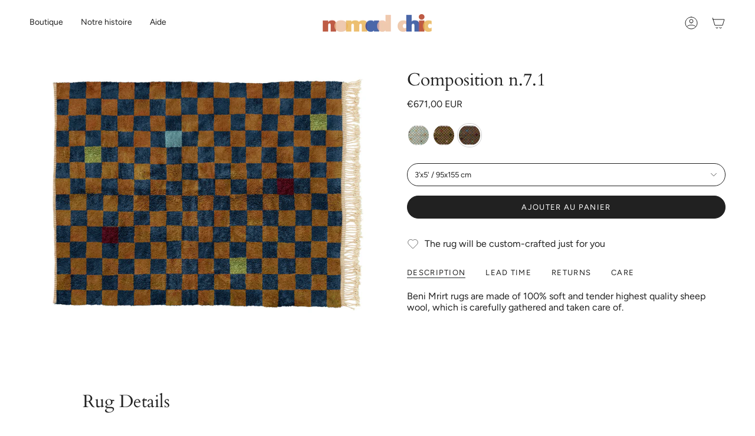

--- FILE ---
content_type: text/html; charset=utf-8
request_url: https://nmdch.com/fr/products/composition-n-7-1?section_id=api-product-grid-item
body_size: 1452
content:
<div id="shopify-section-api-product-grid-item" class="shopify-section">

<div data-api-content>
<div
    class="grid-item product-item product-item--swatches product-item--left product-item--outer-text  "
    id="product-item--api-product-grid-item-8869995872605"
    data-grid-item
    
  >
    <div class="product-item__image" data-product-image>
      <a
        class="product-link"
        href="/fr/products/composition-n-7-1"
        aria-label="Composition n.7.1"
        data-product-link="/fr/products/composition-n-7-1"
      ><div class="product-item__bg" data-product-image-default><figure class="image-wrapper image-wrapper--cover lazy-image lazy-image--backfill is-loading" style="--aspect-ratio: 1.4285714285714286;" data-aos="img-in"
  data-aos-delay="||itemAnimationDelay||"
  data-aos-duration="800"
  data-aos-anchor="||itemAnimationAnchor||"
  data-aos-easing="ease-out-quart"><img src="//nmdch.com/cdn/shop/files/nmdch.com-products-composition-n-7-1.jpg?crop=center&amp;height=833&amp;v=1726848969&amp;width=1191" alt="" width="1191" height="833" loading="eager" srcset="//nmdch.com/cdn/shop/files/nmdch.com-products-composition-n-7-1.jpg?v=1726848969&amp;width=136 136w, //nmdch.com/cdn/shop/files/nmdch.com-products-composition-n-7-1.jpg?v=1726848969&amp;width=160 160w, //nmdch.com/cdn/shop/files/nmdch.com-products-composition-n-7-1.jpg?v=1726848969&amp;width=180 180w, //nmdch.com/cdn/shop/files/nmdch.com-products-composition-n-7-1.jpg?v=1726848969&amp;width=220 220w, //nmdch.com/cdn/shop/files/nmdch.com-products-composition-n-7-1.jpg?v=1726848969&amp;width=254 254w, //nmdch.com/cdn/shop/files/nmdch.com-products-composition-n-7-1.jpg?v=1726848969&amp;width=284 284w, //nmdch.com/cdn/shop/files/nmdch.com-products-composition-n-7-1.jpg?v=1726848969&amp;width=292 292w, //nmdch.com/cdn/shop/files/nmdch.com-products-composition-n-7-1.jpg?v=1726848969&amp;width=320 320w, //nmdch.com/cdn/shop/files/nmdch.com-products-composition-n-7-1.jpg?v=1726848969&amp;width=480 480w, //nmdch.com/cdn/shop/files/nmdch.com-products-composition-n-7-1.jpg?v=1726848969&amp;width=528 528w, //nmdch.com/cdn/shop/files/nmdch.com-products-composition-n-7-1.jpg?v=1726848969&amp;width=640 640w, //nmdch.com/cdn/shop/files/nmdch.com-products-composition-n-7-1.jpg?v=1726848969&amp;width=720 720w, //nmdch.com/cdn/shop/files/nmdch.com-products-composition-n-7-1.jpg?v=1726848969&amp;width=960 960w, //nmdch.com/cdn/shop/files/nmdch.com-products-composition-n-7-1.jpg?v=1726848969&amp;width=1080 1080w" sizes="500px" fetchpriority="high" class=" fit-cover is-loading ">
</figure>

&nbsp;</div><div class="product-item__bg__sibling" data-product-image-sibling></div></a>

      
    </div>

    <div
      class="product-information"
      style="--swatch-size: var(--swatch-size-filters);"
      data-product-information
    >
      <div class="product-item__info body-medium">
        <a class="product-link" href="/fr/products/composition-n-7-1" data-product-link="/fr/products/composition-n-7-1">
          <p class="product-item__title">Composition n.7.1</p>

          <div class="product-item__price__holder has-siblings"><div class="product-item__price" data-product-price>
<span class="price">
  
    <span class="new-price">
      
        <small>À partir de</small>
      
€671,00 EUR
</span>
    
  
</span>
</div>
          </div>
        </a><product-siblings class="product-item__siblings product-item__swatches__holder product-item__swatches__holder--circle product-item__swatches__holder--text-slider">
        <native-scrollbar class="radio__fieldset radio__fieldset--swatches radio__fieldset--pgi" data-sibling-fieldset>
          <div class="selector-wrapper__scrollbar" data-scrollbar><tooltip-component
                class="swatches swatch__button swatch__button--circle swatch-natural-pool"
                style="
                  --animation-delay: 0ms;
                  --swatch: var(--natural-pool);
                "
                data-tooltip="Natural/Pool"
                data-sibling-link="/fr/products/composition-n-7-3"
                data-sibling-price="€671,00 EUR"
                data-sibling-compare-at-price=""
                data-sibling-cutline=""
                data-sibling-image="//nmdch.com/cdn/shop/files/nmdch.com-products-composition-n-7-3.jpg?v=1726849141"
                tabindex="0">
                <div class="sibling__link"><figure class="image-wrapper lazy-image lazy-image--backfill is-loading" style="--aspect-ratio: 1;"><img src="//nmdch.com/cdn/shop/files/nmdch.com-products-composition-n-7-3.jpg?crop=center&amp;height=36&amp;v=1726849141&amp;width=36" alt="" width="36" height="36" loading="lazy" srcset="//nmdch.com/cdn/shop/files/nmdch.com-products-composition-n-7-3.jpg?v=1726849141&amp;width=18 18w, //nmdch.com/cdn/shop/files/nmdch.com-products-composition-n-7-3.jpg?v=1726849141&amp;width=27 27.0w, //nmdch.com/cdn/shop/files/nmdch.com-products-composition-n-7-3.jpg?v=1726849141&amp;width=36 36w" sizes="18px" class=" fit-cover is-loading ">
</figure>
</div>
              </tooltip-component><tooltip-component
                class="swatches swatch__button swatch__button--circle swatch-avocado-chili-pepper"
                style="
                  --animation-delay: 50ms;
                  --swatch: var(--avocado-chili-pepper);
                "
                data-tooltip="Avocado/Chili Pepper"
                data-sibling-link="/fr/products/copy-of-composition-n-7-2"
                data-sibling-price="€671,00 EUR"
                data-sibling-compare-at-price=""
                data-sibling-cutline=""
                data-sibling-image="//nmdch.com/cdn/shop/files/nmdch.com-products-composition-n-7-2.jpg?v=1726846892"
                tabindex="0">
                <div class="sibling__link"><figure class="image-wrapper lazy-image lazy-image--backfill is-loading" style="--aspect-ratio: 1;"><img src="//nmdch.com/cdn/shop/files/nmdch.com-products-composition-n-7-2.jpg?crop=center&amp;height=36&amp;v=1726846892&amp;width=36" alt="" width="36" height="36" loading="lazy" srcset="//nmdch.com/cdn/shop/files/nmdch.com-products-composition-n-7-2.jpg?v=1726846892&amp;width=18 18w, //nmdch.com/cdn/shop/files/nmdch.com-products-composition-n-7-2.jpg?v=1726846892&amp;width=27 27.0w, //nmdch.com/cdn/shop/files/nmdch.com-products-composition-n-7-2.jpg?v=1726846892&amp;width=36 36w" sizes="18px" class=" fit-cover is-loading ">
</figure>
</div>
              </tooltip-component><tooltip-component
                class="swatches swatch__button swatch__button--circle swatch-inka-ochre"
                style="
                  --animation-delay: 100ms;
                  --swatch: var(--inka-ochre);
                "
                data-tooltip="Inka/Ochre"
                data-sibling-link="/fr/products/composition-n-7-1"
                data-sibling-price="€671,00 EUR"
                data-sibling-compare-at-price=""
                data-sibling-cutline=""
                data-sibling-image="//nmdch.com/cdn/shop/files/nmdch.com-products-composition-n-7-1.jpg?v=1726848969"
                tabindex="0">
                <div class="sibling__link sibling__link--current"><figure class="image-wrapper lazy-image lazy-image--backfill is-loading" style="--aspect-ratio: 1;"><img src="//nmdch.com/cdn/shop/files/nmdch.com-products-composition-n-7-1.jpg?crop=center&amp;height=36&amp;v=1726848969&amp;width=36" alt="" width="36" height="36" loading="lazy" srcset="//nmdch.com/cdn/shop/files/nmdch.com-products-composition-n-7-1.jpg?v=1726848969&amp;width=18 18w, //nmdch.com/cdn/shop/files/nmdch.com-products-composition-n-7-1.jpg?v=1726848969&amp;width=27 27.0w, //nmdch.com/cdn/shop/files/nmdch.com-products-composition-n-7-1.jpg?v=1726848969&amp;width=36 36w" sizes="18px" class=" fit-cover is-loading ">
</figure>
</div>
              </tooltip-component></div><div class="selector-wrapper__actions">
              <button type="button" class="radio__fieldset__arrow radio__fieldset__arrow--prev is-hidden" data-scrollbar-arrow-prev><svg aria-hidden="true" focusable="false" role="presentation" class="icon icon-nav-arrow-left" viewBox="0 0 24 24"><path d="m15 6-6 6 6 6" stroke="#000" stroke-linecap="round" stroke-linejoin="round"/></svg><span class="visually-hidden">Voir tout</span>
              </button>

              <button type="button" class="radio__fieldset__arrow radio__fieldset__arrow--next is-hidden" data-scrollbar-arrow-next>
                <svg aria-hidden="true" focusable="false" role="presentation" class="icon icon-nav-arrow-right" viewBox="0 0 24 24"><path d="m9 6 6 6-6 6" stroke="#000" stroke-width="1" stroke-linecap="round" stroke-linejoin="round"/></svg>
                <span class="visually-hidden">Voir tout</span>
              </button>
            </div></native-scrollbar><span class="product-item__swatches__count">
            <span data-sibling-count>3 couleurs</span>
          </span></product-siblings>
<quick-add-product>
            <div class="quick-add__holder mobile" data-quick-add-holder="8869995872605"><button
                  class="quick-add__button btn btn--outline btn--small"
                  type="button"
                  aria-label="Ajout rapide"
                  data-quick-add-btn
                  data-quick-add-modal-handle="composition-n-7-1"
                >
                  <span class="btn__text">Ajout rapide
</span>
                  <span class="btn__added">&nbsp;</span>
                  <span class="btn__loader">
                    <svg height="18" width="18" class="svg-loader">
                      <circle r="7" cx="9" cy="9" />
                      <circle stroke-dasharray="87.96459430051421 87.96459430051421" r="7" cx="9" cy="9" />
                    </svg>
                  </span>
                </button>


<template data-quick-add-modal-template>
  <dialog class="drawer product-quick-add" data-product-id="8869995872605" data-section-id="" inert data-quick-add-modal data-scroll-lock-required>
    <form method="dialog">
      <button class="visually-hidden no-js" aria-label="Proche"></button>
    </form>

    <div class="drawer__inner product-quick-add__content" data-product-upsell-container data-scroll-lock-scrollable style="--swatch-size: var(--swatch-size-product)">
      <div class="product-quick-add__close-outer">
        <button class="product-quick-add__close drawer__close" aria-label="Proche" data-quick-add-modal-close autofocus><svg aria-hidden="true" focusable="false" role="presentation" class="icon icon-cancel" viewBox="0 0 24 24"><path d="M6.758 17.243 12.001 12m5.243-5.243L12 12m0 0L6.758 6.757M12.001 12l5.243 5.243" stroke="currentColor" stroke-linecap="round" stroke-linejoin="round"/></svg></button>
      </div>

      <div class="product-quick-add__inner" data-product-upsell-ajax></div>

      <div class="loader loader--top"><div class="loader-indeterminate"></div></div>
    </div>
  </dialog>
</template></div>
          </quick-add-product></div>
    </div>
  </div></div></div>